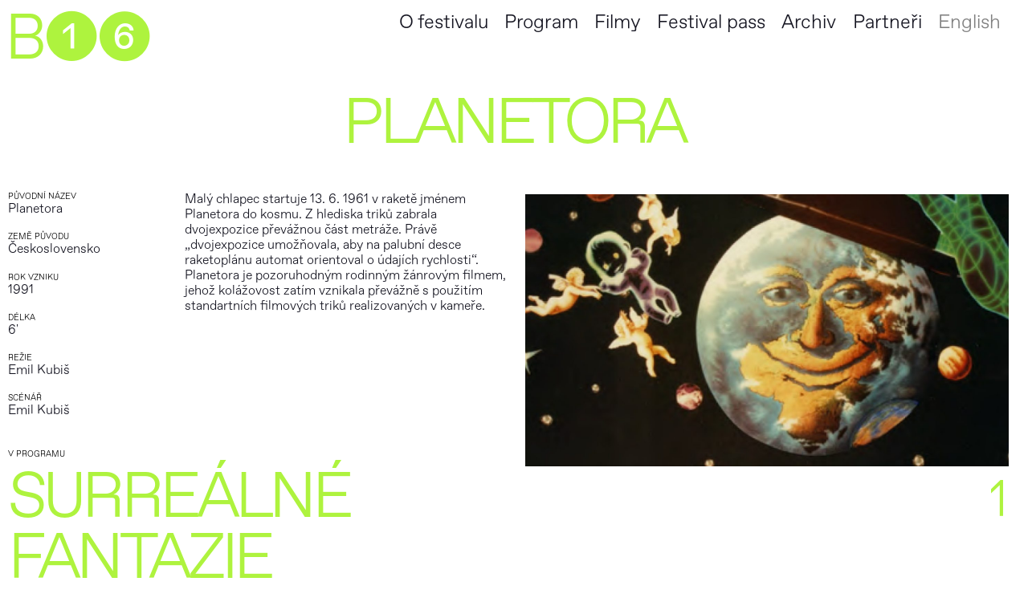

--- FILE ---
content_type: text/html; charset=UTF-8
request_url: https://www.brno16.cz/movies/planetora
body_size: 5101
content:

<!DOCTYPE html>
<html lang="cs-CZ">
<head>
    <meta http-equiv="X-UA-Compatible" content="IE=edge" />
    <meta charset="utf-8" />
        <link rel="apple-touch-icon" sizes="180x180" href="/public/assets/favicon/apple-touch-icon.png">
    <link rel="icon" type="image/png" sizes="32x32" href="/public/assets/favicon/favicon-32x32.png">
    <link rel="icon" type="image/png" sizes="16x16" href="/public/assets/favicon/favicon-16x16.png">
    <link rel="manifest" href="/public/assets/favicon/site.webmanifest">
    <link rel="mask-icon" href="/public/assets/favicon/safari-pinned-tab.svg" color="#5bbad5">
    <meta name="msapplication-TileColor" content="#da532c">
    <meta name="theme-color" content="#ffffff">
        <title>International Short Film Festival BRNO16</title>
    <meta name="viewport" content="width=device-width, initial-scale=1.0, maximum-scale=1.0, user-scalable=no, viewport-fit=cover" />
    <meta name="referrer" content="origin-when-cross-origin" />
        <script src="https://ajax.googleapis.com/ajax/libs/jquery/3.3.1/jquery.min.js"></script>
    <script src="https://maps.googleapis.com/maps/api/js?key=AIzaSyAqqnKQFddDrVHSmgiUK7GWI_ahesbiX38"></script>
        </script>
</head>
<body>
<script type="module">!function(){const e=document.createElement("link").relList;if(!(e&&e.supports&&e.supports("modulepreload"))){for(const e of document.querySelectorAll('link[rel="modulepreload"]'))r(e);new MutationObserver((e=>{for(const o of e)if("childList"===o.type)for(const e of o.addedNodes)if("LINK"===e.tagName&&"modulepreload"===e.rel)r(e);else if(e.querySelectorAll)for(const o of e.querySelectorAll("link[rel=modulepreload]"))r(o)})).observe(document,{childList:!0,subtree:!0})}function r(e){if(e.ep)return;e.ep=!0;const r=function(e){const r={};return e.integrity&&(r.integrity=e.integrity),e.referrerpolicy&&(r.referrerPolicy=e.referrerpolicy),"use-credentials"===e.crossorigin?r.credentials="include":"anonymous"===e.crossorigin?r.credentials="omit":r.credentials="same-origin",r}(e);fetch(e.href,r)}}();</script>
<script>!function(){var e=document.createElement("script");if(!("noModule"in e)&&"onbeforeload"in e){var t=!1;document.addEventListener("beforeload",(function(n){if(n.target===e)t=!0;else if(!n.target.hasAttribute("nomodule")||!t)return;n.preventDefault()}),!0),e.type="module",e.src=".",document.head.appendChild(e),e.remove()}}();</script>
<script src="/dist/assets/polyfills-legacy-oCP3G8n0.js" nomodule onload="e=new CustomEvent(&#039;vite-script-loaded&#039;, {detail:{path: &#039;vite/legacy-polyfills-legacy&#039;}});document.dispatchEvent(e);"></script>
<script type="module" src="/dist/assets/app-Cfkfp2Wl.js" crossorigin onload="e=new CustomEvent(&#039;vite-script-loaded&#039;, {detail:{path: &#039;src/js/app.js&#039;}});document.dispatchEvent(e);"></script>
<link href="/dist/assets/app-es7RAgt6.css" rel="stylesheet" media="print" onload="this.media=&#039;all&#039;">
<script src="/dist/assets/app-legacy-Bu730yaC.js" nomodule onload="e=new CustomEvent(&#039;vite-script-loaded&#039;, {detail:{path: &#039;src/js/app-legacy.js&#039;}});document.dispatchEvent(e);"></script>	    

<nav class="">
  <a href="https://www.brno16.cz/" class="b16-link">B&#10122;&#10127;</a>
     
        <ul class="main-menu">
        <li><a href="https://www.brno16.cz/pages/o-festivalu">O festivalu</a></li>
                <li><a href="https://vp.eventival.com/brno16/2025/film-schedule" target="_blank">Program</a></li>
                <li><a href="https://vp.eventival.com/brno16/2025/film-catalogue" target="_blank">Filmy</a></li>
                <li><a href="https://www.kinoart.cz/cs/program/mezinarodni-filmovy-festival-brno16-akreditace/2025/10/01/1500" target="_blank">Festival pass</a></li>
                        <li><a href="https://www.brno16.cz/archive">Archiv</a></li>
        <li><a href="https://www.brno16.cz/pages/partneri">Partneři</a></li>

                                                                                                                                                                        
                  <li class="main-menu-language" ><a href="https://www.brno16.cz/en/movies/planetora">English</a></li>
            </li>
    </ul>
  <div class="menu-container">
    <ul class="full-menu">        
        <li><a href="https://www.brno16.cz/pages/o-festivalu">O festivalu</a></li>
                <li><a href="https://vp.eventival.com/brno16/2024/film-schedule" target="_blank">Program</a></li>
        <li><a href="https://vp.eventival.com/brno16/2024/film-catalogue" target="_blank">Filmy</a></li>
                <li><a href="https://www.brno16.cz/pages/akreditace">Akreditace</a></li>
        <li><a href="https://www.brno16.cz/pages/merchandise">Merchandise</a></li>
        <li><a href="https://www.brno16.cz/archive">Archiv</a></li>
    </ul>
    <ul class="language">
              <li class=" is-active">
                                                                                                                <a class="" href="https://www.brno16.cz/movies/planetora">CZ</a> /
                  </li>
              <li class="">
                                                                                                                <a class="" href="https://www.brno16.cz/en/movies/planetora">EN</a>
                  </li>
          </ul>
  </div>  
  </nav>
<script src="https://cdn.jsdelivr.net/gh/orestbida/cookieconsent@v2.8.6/dist/cookieconsent.js"></script>
<script>
    window.addEventListener('load', function(){

var cc = initCookieConsent();

// run plugin with your configuration
console.log(document.documentElement.getAttribute('lang'))
cc.run({
    current_lang: document.documentElement.getAttribute('lang'),
    autoclear_cookies: false,                   // default: false
    page_scripts: false,                        // default: false
    remove_cookie_tables: true,

    // mode: 'opt-in'                          // default: 'opt-in'; value: 'opt-in' or 'opt-out'
    // delay: 0,                               // default: 0
    // auto_language: null                     // default: null; could also be 'browser' or 'document'
    // autorun: true,                          // default: true
    // force_consent: false,                   // default: false
    // hide_from_bots: false,                  // default: false
    // remove_cookie_tables: false             // default: false
    // cookie_name: 'cc_cookie',               // default: 'cc_cookie'
    // cookie_expiration: 182,                 // default: 182 (days)
    // cookie_necessary_only_expiration: 182   // default: disabled
    // cookie_domain: location.hostname,       // default: current domain
    // cookie_path: '/',                       // default: root
    // cookie_same_site: 'Lax',                // default: 'Lax'
    // use_rfc_cookie: false,                  // default: false
    // revision: 0,                            // default: 0

    onFirstAction: function(user_preferences, cookie){
        // callback triggered only once
    },

    onAccept: function (cookie) {
        // ...
    },

    onChange: function (cookie, changed_preferences) {
        // ...
    },

    languages: {
        'en-US': {
            consent_modal: {
                title: 'We use cookies!',
                description: 'Hi, this website uses essential cookies to ensure its proper operation and tracking cookies to understand how you interact with it. The latter will be set only after consent.',
                primary_btn: {
                    text: 'Accept all',
                    role: 'accept_all'              // 'accept_selected' or 'accept_all'
                },
                secondary_btn: {
                    text: 'Reject all',
                    role: 'accept_necessary'        // 'settings' or 'accept_necessary'
                }
            },
            settings_modal: {
                title: 'Cookie preferences',
                save_settings_btn: 'Save settings',
                accept_all_btn: 'Accept all',
                reject_all_btn: 'Reject all',
                close_btn_label: 'Close',
                cookie_table_headers: [
                    {col1: 'Name'},
                    {col2: 'Domain'},
                    {col3: 'Expiration'},
                    {col4: 'Description'}
                ],
                blocks: [
                    {
                        title: 'Cookie usage 📢',
                        description: 'I use cookies to ensure the basic functionalities of the website and to enhance your online experience. You can choose for each category to opt-in/out whenever you want. For more details relative to cookies and other sensitive data, please read the full <a href="#" class="cc-link">privacy policy</a>.'
                    }, {
                        title: 'Strictly necessary cookies',
                        description: 'These cookies are essential for the proper functioning of my website. Without these cookies, the website would not work properly',
                        toggle: {
                            value: 'necessary',
                            enabled: true,
                            readonly: true          // cookie categories with readonly=true are all treated as "necessary cookies"
                        }
                    }, {
                        title: 'Performance and Analytics cookies',
                        description: 'These cookies allow the website to remember the choices you have made in the past',
                        toggle: {
                            value: 'analytics',     // your cookie category
                            enabled: false,
                            readonly: false
                        },
                        cookie_table: [             // list of all expected cookies
                            {
                                col1: '^_ga',       // match all cookies starting with "_ga"
                                col2: 'google.com',
                                col3: '2 years',
                                col4: 'description ...',
                                is_regex: true
                            },
                            {
                                col1: '_gid',
                                col2: 'google.com',
                                col3: '1 day',
                                col4: 'description ...',
                            }
                        ]
                    }, {
                        title: 'Advertisement and Targeting cookies',
                        description: 'These cookies collect information about how you use the website, which pages you visited and which links you clicked on. All of the data is anonymized and cannot be used to identify you',
                        toggle: {
                            value: 'targeting',
                            enabled: false,
                            readonly: false
                        }
                    }, {
                        title: 'More information',
                        description: 'For any queries in relation to our policy on cookies and your choices, please <a class="cc-link" href="#yourcontactpage">contact us</a>.',
                    }
                ]
            }
        },
        'cs-CZ': {
            consent_modal: {
                title: 'Používáme cookies. ',
                description: 'Díky nim vám správně fungují naše webové stránky. Pomáhají nám také správně vyhodnocovat úspěšnost a neustále vylepšovat obsah webu.',
            
                
                primary_btn: {
                    text: 'Souhlasím',
                    role: 'accept_all'              // 'accept_selected' or 'accept_all'
                },
                secondary_btn: {
                    text: 'Odmítnout vše',
                    role: 'accept_necessary'        // 'settings' or 'accept_necessary'
                }
            },
            settings_modal: {
                title: 'Cookie preferences',
                save_settings_btn: 'Save settings',
                accept_all_btn: 'Accept all',
                reject_all_btn: 'Reject all',
                close_btn_label: 'Close',
                cookie_table_headers: [
                    {col1: 'Name'},
                    {col2: 'Domain'},
                    {col3: 'Expiration'},
                    {col4: 'Description'}
                ],
                blocks: [
                    {
                        title: 'Cookie usage 📢',
                        description: 'I use cookies to ensure the basic functionalities of the website and to enhance your online experience. You can choose for each category to opt-in/out whenever you want. For more details relative to cookies and other sensitive data, please read the full <a href="#" class="cc-link">privacy policy</a>.'
                    }, {
                        title: 'Strictly necessary cookies',
                        description: 'These cookies are essential for the proper functioning of my website. Without these cookies, the website would not work properly',
                        toggle: {
                            value: 'necessary',
                            enabled: true,
                            readonly: true          // cookie categories with readonly=true are all treated as "necessary cookies"
                        }
                    }, {
                        title: 'Performance and Analytics cookies',
                        description: 'These cookies allow the website to remember the choices you have made in the past',
                        toggle: {
                            value: 'analytics',     // your cookie category
                            enabled: false,
                            readonly: false
                        },
                        cookie_table: [             // list of all expected cookies
                            {
                                col1: '^_ga',       // match all cookies starting with "_ga"
                                col2: 'google.com',
                                col3: '2 years',
                                col4: 'description ...',
                                is_regex: true
                            },
                            {
                                col1: '_gid',
                                col2: 'google.com',
                                col3: '1 day',
                                col4: 'description ...',
                            }
                        ]
                    }, {
                        title: 'Advertisement and Targeting cookies',
                        description: 'These cookies collect information about how you use the website, which pages you visited and which links you clicked on. All of the data is anonymized and cannot be used to identify you',
                        toggle: {
                            value: 'targeting',
                            enabled: false,
                            readonly: false
                        }
                    }, {
                        title: 'More information',
                        description: 'For any queries in relation to our policy on cookies and your choices, please <a class="cc-link" href="#yourcontactpage">contact us</a>.',
                    }
                ]
            }
        }
    }
});

        cc.run({
            

        });
    })
</script><main>
    <h1 class="bigtext movies-entry-title">Planetora</h1>
    <div class="movies-entry-left-col">
        <div class="movies-entry-left-col-credits">
                                                <div class="movies-credits-role">
                    <h2 class="movies-entry-h2">Původní název</h2>
                    <a>Planetora</a>
                    </div>
                                                                                        <div class="movies-credits-role">
                        <h2 class="movies-entry-h2">Země původu</h2>
                                                    <a>Československo</a>
                                            </div>
                                                                <div class="movies-credits-role">
                    <h2 class="movies-entry-h2">Rok vzniku</h2>
                                            1991
                                        </div>
                                                                                <div class="movies-credits-role">
                    <h2 class="movies-entry-h2">Délka</h2>
                        6'
                    
                    </div>
                                            <div class="movies-credits-role">
                <h2 class="movies-entry-h2">Režie</h2>
                                                                                <a>Emil Kubiš</a>
                                                    </div>
                                                                    <div class="movies-credits-role">
                        <h2 class="movies-entry-h2">Scénář</h2>
                                            <a>Emil Kubiš</a>
                                        </div>
                                                               
                                                                                                                                      
                                                                                         
            </div>
            <div class="movies-entry-left-col-text">
            <p>Malý chlapec startuje 13. 6. 1961 v raketě jménem Planetora do kosmu. Z hlediska triků zabrala dvojexpozice převážnou část metráže. Právě „dvojexpozice umožňovala, aby na palubní desce raketoplánu automat orientoval o údajích rychlosti“. Planetora je pozoruhodným rodinným žánrovým filmem, jehož kolážovost zatím vznikala převážně s použitím standartních filmových triků realizovaných v kameře.</p>
            </div> 
                        <div class="movies-entry-left-col-relations mt-1">
                <h2 class="movies-entry-h2">V programu</h2>
                                                    <a class="bigtext movies-entry-relations-link" href="https://www.brno16.cz/events/surreálné-fantazie-namísto-budovatelských-motivů" >Surreálné fantazie namísto budovatelských motivů</a>
                    <div>
                                            </div>
                            </div>   
    </div>
    
    <div class="movies-entry-right-col">
                        
            
            <div class="carousel-container ">
                            <div class="carousel-inner-container" style="padding-bottom: 56.368330464716%">
                    <div class="main-carousel">
                                                    <div class="carousel-cell">
                                <img
                                    src="https://www.brno16.cz/movieimages/_medium/planetora.jpg" 
                                    data-flickity-lazyload-srcset="
                                        https://www.brno16.cz/movieimages/_small/planetora.jpg 360w, 
                                        https://www.brno16.cz/movieimages/_medium/planetora.jpg 720w, 
                                        https://www.brno16.cz/movieimages/_high/planetora.jpg 1200w "
                                >
                            </div>    
                                            </div>
                </div>
                <div class="movies-entry-carousel-navigation">
                                    <button class="carousel-navigation-button js-active">1</button>
                    
                </div>
            </div>



              
    </div>

        <div class="movies-entry-nav mt-1" >
        <h2 class="movies-entry-h2">Další filmy </h2>
                                                            <a href="https://www.brno16.cz/movies/pérák" class="bigtext prevEntry">Pérák</a>
                    
            <a href="https://www.brno16.cz/movies/praha" class="bigtext nextEntry mt-05">Praha!</a>
            </div>
</main>

<footer data-sticky-container>
    <div class="footer-col-1">
    67. BRNO16<br />
7.–11. 10.<br />
2026
  </div >
    <div class="footer-col-3">
    <a href="https://www.facebook.com/Brno16festival">Facebook</a>
    <a href="https://www.instagram.com/Brno16festival/">Instagram</a>
    <a href="https://www.youtube.com/channel/UCTSimMyPzrI3EILlRwXVIOg">Youtube</a>
      </div> 
    <div class="footer-col-5">
      Festival pořádá TIC BRNO, příspěvková organizace, BRNO16, Kino Art a Galerie TIC
  </div> 
  <div class="footer-col-6">
      Festival se koná za finanční podpory Ministerstva kultury České republiky, statutárního města Brna a Jihomoravského kraje. Záštitu nad festivalem převzala primátorka statutárního města Brna Markéta Vaňková.
  </div>
  </footer>
</body>
</html>

